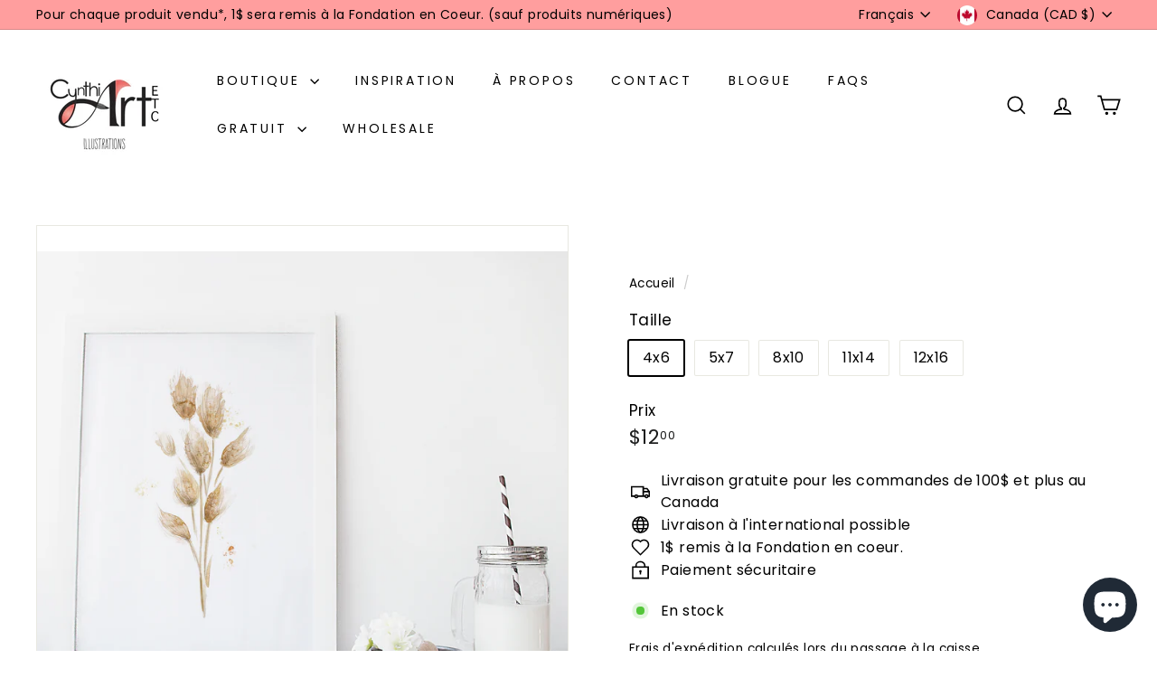

--- FILE ---
content_type: text/javascript
request_url: https://www.cynthiartetc.com/cdn/shop/t/14/assets/nav-dropdown.js?v=161891049847192907061753386435
body_size: -395
content:
class NavDropdown extends HTMLElement{connectedCallback(){this.abortController=new AbortController,this.summary=this.querySelector("summary"),this.detail=this.querySelector("details"),this.detail.dataset.hover==="true"&&this.hoverMenu(),this.menuDetailsHandler()}menuDetailsHandler(){document.addEventListener("click",evt=>{this.detail.hasAttribute("open")&&!this.detail.contains(evt.target)?(this.detail.removeAttribute("open"),this.summary.setAttribute("aria-expanded","false")):this.detail.hasAttribute("open")?this.summary.setAttribute("aria-expanded","false"):this.summary.setAttribute("aria-expanded","true")},{signal:this.abortController.signal})}hoverMenu(){const summaryLink=this.summary.dataset.link;this.summary.addEventListener("click",e=>{e.preventDefault(),this.detail.hasAttribute("open")?window.location.href=summaryLink:(this.detail.setAttribute("open",""),this.detail.setAttribute("aria-expanded","true"))},{signal:this.abortController.signal}),this.detail.addEventListener("focusout",e=>{this.detail.contains(e.relatedTarget)||(this.detail.removeAttribute("open"),this.detail.setAttribute("aria-expanded","false"))},{signal:this.abortController.signal}),this.detail.addEventListener("keydown",e=>{e.key==="Escape"&&this.detail.hasAttribute("open")&&(this.detail.removeAttribute("open"),this.detail.setAttribute("aria-expanded","false"),this.summary.focus())},{signal:this.abortController.signal}),this.detail.addEventListener("mouseover",()=>{this.detail.hasAttribute("open")||(this.detail.setAttribute("open",""),this.detail.setAttribute("aria-expanded","true"))},{signal:this.abortController.signal}),this.detail.addEventListener("mouseleave",()=>{this.detail.hasAttribute("open")&&(this.detail.removeAttribute("open"),this.detail.setAttribute("aria-expanded","false"))},{signal:this.abortController.signal})}disconnectedCallback(){this.abortController.abort()}}customElements.define("nav-dropdown",NavDropdown);
//# sourceMappingURL=/cdn/shop/t/14/assets/nav-dropdown.js.map?v=161891049847192907061753386435
